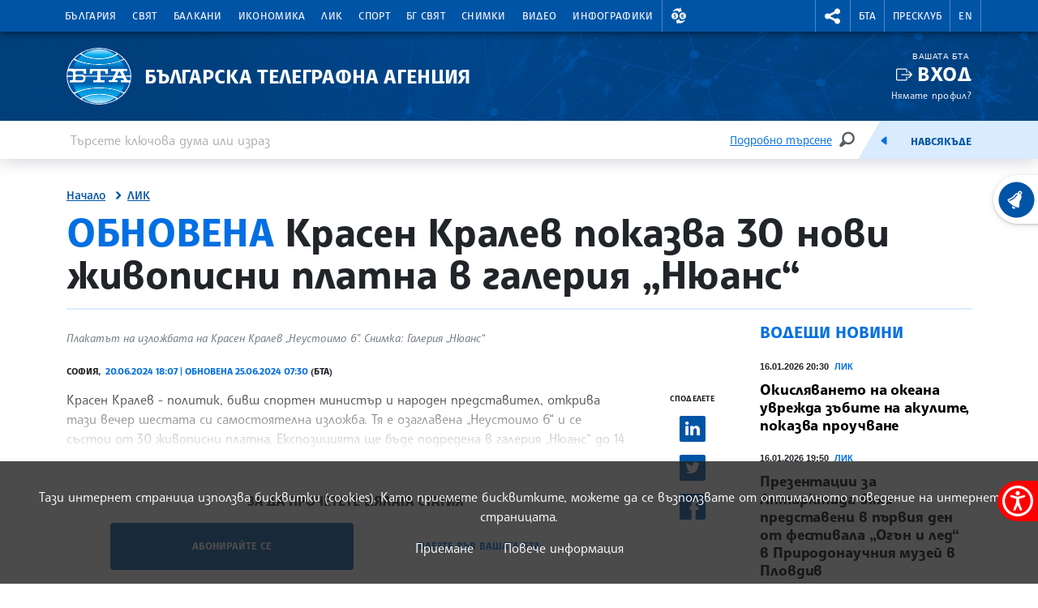

--- FILE ---
content_type: image/svg+xml
request_url: https://www.bta.bg/assets/images/svg/weather/14_cloud_big_snow_grey.svg
body_size: 4731
content:
<svg xmlns="http://www.w3.org/2000/svg" viewBox="0 0 500 500" fill="#666666">
<path transform="translate(-20, 450) scale(1, -1)" d="M430.08 130.539c0 -33.9043 -27.582 -61.4902 -61.4912 -61.4902c-1.01855 0 -2.10449 0.0302734 -3.29785 0.0966797h-22.7939c-0.44043 -0.0566406 -0.880859 -0.0966797 -1.33105 -0.0966797s-0.890625 0.0400391 -1.33105 0.0966797h-0.255859l0.00488281 0.0410156
c-4.97656 0.757812 -8.78613 5.04297 -8.78613 10.2295c0 5.72461 4.63867 10.3682 10.3633 10.3682c0.163086 0 0.327148 -0.0205078 0.496094 -0.0253906v0.00488281h24.2129l0.291992 -0.015625c0.920898 -0.0507812 1.71484 -0.0761719 2.42676 -0.0761719
c22.5332 0 40.8682 18.3291 40.8682 40.8623c0 19.5693 -13.9316 36.4492 -33.1318 40.1201l-9.25684 1.77734l0.936523 9.37402c0.333008 3.39551 0.511719 6.83594 0.511719 10.2402c0 56.3975 -45.8848 102.282 -102.282 102.282
c-45.6904 0 -86.1895 -30.6895 -98.498 -74.6289l-1.93066 -6.8916l-7.13184 -0.604492c-31.4727 -2.6416 -56.1309 -29.4805 -56.1309 -61.1016c0 -27.7607 18.5605 -51.2207 43.9043 -58.7471c4.65918 -1.01855 8.14551 -5.16113 8.14551 -10.127
c0 -5.72461 -4.63867 -10.3633 -10.3623 -10.3633c-1.41797 0 -2.77539 0.287109 -4.00879 0.803711c-33.6846 10.1787 -58.3018 41.4727 -58.3018 78.4336c0 20.6846 7.72656 40.4277 21.7598 55.6035c12.3291 13.3369 28.5547 22.1182 46.2539 25.1543
c16.8604 49.249 63.7236 83.0869 116.307 83.0869c67.7627 0 122.9 -55.1367 122.9 -122.9c0 -1.17188 -0.015625 -2.35547 -0.0517578 -3.53223c24.2178 -8.5459 40.9912 -31.6318 40.9912 -57.9746z"></path>
<path transform="translate(-20, 450) scale(1, -1)" fill="#85d8f7" d="M328.182 123.858c1.9248 -4.07129 -22.3848 -19.5898 -22.3848 -19.5898s9.97949 -11.6172 7.5625 -14.832c-2.42188 -3.2002 -21.6982 7.25977 -21.6982 7.25977c-0.241211 0.18457 -0.44043 0.394531 -0.645508 0.59375l-19.1074 -9.01562
s12.293 -4.59766 11.9502 -9.10352c-0.337891 -4.49512 -10.875 -7.3623 -10.875 -7.3623l15.6826 -10.7422c0.183594 0.118164 0.337891 0.246094 0.516602 0.342773c0 0 20.6289 7.43457 22.5488 3.90137c1.9043 -3.53711 -9.60547 -13.4551 -9.60547 -13.4551
s21.0635 -18.8467 18.5195 -22.5693c-2.5498 -3.72168 -28.0986 9.32422 -28.0986 9.32422s-4.49512 -16.2559 -8.50488 -15.9492c-4.00879 0.307617 -5.61621 22.1748 -5.61621 22.1748c0.0820312 1.04492 0.374023 2.00684 0.839844 2.87207l-18.248 12.4883
s2.50879 -14.249 -1.5918 -16.123c-4.10156 -1.87402 -11.8125 6.14941 -11.8125 6.14941l-1.08984 -14.3672c1.13086 -0.230469 2.24219 -0.670898 3.23047 -1.4082c0 0 22.9062 -21.3906 20.2285 -25.0312c-2.68262 -3.65039 -24.8525 8.09961 -24.8525 8.09961
s-5.93359 -29.8037 -10.4238 -29.4658c-4.50098 0.337891 -5.85254 30.8838 -5.85254 30.8838s-23.8486 -7.61816 -25.8457 -3.56348c-1.99121 4.06055 24.3359 21.0693 24.3359 21.0693c0.936523 0.46582 1.9248 0.706055 2.9082 0.792969l1.15137 15.1553
s-9.45117 -7.4082 -13.1836 -4.87891c-3.72754 2.53906 0.865234 15.8262 0.865234 15.8262l-19.5586 -9.2373c0.419922 -1.01855 0.634766 -2.13477 0.547852 -3.30664c0 0 -4.88965 -21.3818 -8.89844 -21.0742c-4.00879 0.301758 -5.95996 17.6387 -5.95996 17.6387
s-27.627 -9.00098 -29.5469 -4.92578c-1.92578 4.08008 21.5752 19.2256 21.5752 19.2256s-9.41602 11.1924 -6.99414 14.3975s21.6992 -7.25488 21.6992 -7.25488c0.0556641 -0.0361328 0.0917969 -0.0976562 0.142578 -0.138672l16.9424 7.99707
s-9.49707 4.38867 -9.15918 8.88379c0.347656 4.49512 13.6289 7.15234 13.6289 7.15234l-17.8428 12.2168c-0.384766 -0.307617 -0.789062 -0.59375 -1.23926 -0.839844c0 0 -20.6289 -7.42969 -22.543 -3.89648c-1.90527 3.53809 10.4082 13.8906 10.4082 13.8906
s-21.6211 19.2207 -19.082 22.9482c2.54492 3.7168 27.9248 -9.20605 27.9248 -9.20605s4.42383 15.3242 8.44238 15.0166c4.00391 -0.306641 5.61133 -22.1748 5.61133 -22.1748c-0.0605469 -0.742188 -0.255859 -1.44336 -0.521484 -2.10449l16.9473 -11.5859
s-1.37793 11.7861 2.71875 13.665c4.0957 1.87891 11.7861 -6.12305 11.7861 -6.12305l1.24902 16.4453c-1.01855 0.219727 -2.01758 0.639648 -2.93359 1.27441c0 0 -23.4502 20.7822 -20.874 24.5049c2.58984 3.71191 25.1904 -7.55273 25.1904 -7.55273
s5.9082 29.4199 10.4082 29.0771c4.49023 -0.34375 5.90918 -29.9062 5.90918 -29.9062s23.5059 8.16113 25.5996 4.15723c2.09961 -4.01367 -23.7773 -21.6982 -23.7773 -21.6982c-1.03906 -0.547852 -2.12988 -0.829102 -3.23047 -0.911133l-1.33105 -17.5928
s9.4668 7.41895 13.1992 4.88477c3.72754 -2.52441 0.670898 -13.5479 0.670898 -13.5479l17.6533 8.34082c-0.260742 0.854492 -0.394531 1.77148 -0.317383 2.71875c0 0 4.88965 21.3809 8.89844 21.0791c4.00879 -0.3125 6.01074 -16.9268 6.01074 -16.9268
s27.8174 9.08789 29.7422 5.0127zM240.619 65.9922c9.47266 -0.727539 17.751 6.37891 18.4629 15.8564c0.72168 9.47656 -6.38965 17.7461 -15.8564 18.4629c-9.47754 0.72168 -17.7461 -6.37988 -18.4678 -15.8574c-0.716797 -9.47656 6.38477 -17.7451 15.8613 -18.4619z
"></path>
</svg>